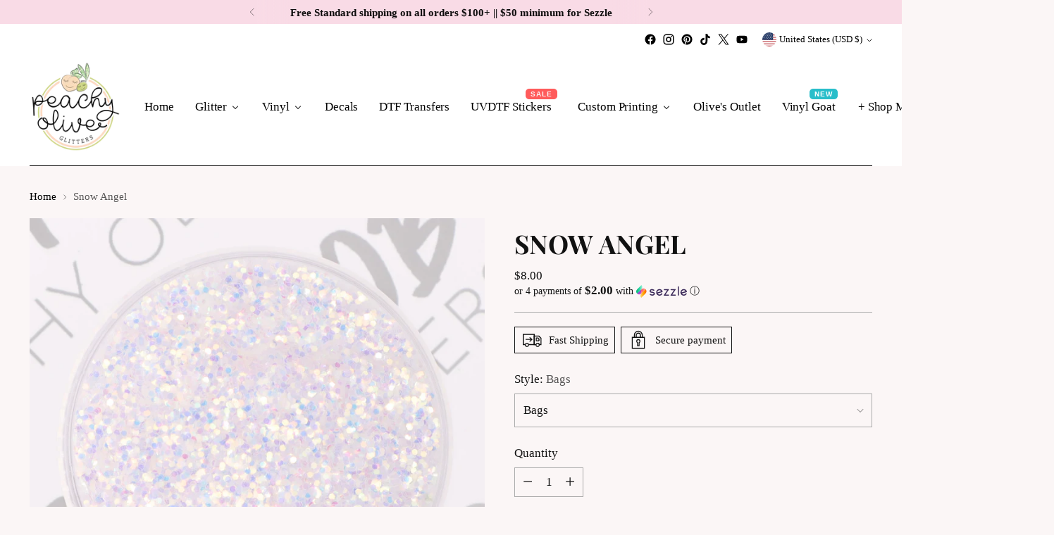

--- FILE ---
content_type: text/html; charset=UTF-8
request_url: https://zooomyapps.com/agree/ZooomyProAgreeTerms.php?jsonCode=jQuery32105013439299495566_1769491133961&shop=peachy-olive-glitters.myshopify.com&_=1769491133962
body_size: 114
content:
jQuery32105013439299495566_1769491133961({"custom_css":"","user_added_css":"","shop":"peachy-olive-glitters.myshopify.com","enable_check":"enable","checkbox_text":"Orders cannot be altered after processing. I have confirmed my cart is accurate.","checkbox_font_color":"#333333","checkbox_size":"17px","checkbox_link":"https:\/\/peachyoliveglitters.com\/policies\/shipping-policy","checkbox_font_size":"14px","open_link":"_blank","choose_display":"with_external_text_link","click_here_text":"Click here","alert_text":"Please accept terms and conditions to continue","click_here_text_color":"#B01CEC","check_terms":"required"})

--- FILE ---
content_type: text/javascript; charset=utf-8
request_url: https://peachyoliveglitters.com/products/snow-angel.js
body_size: 931
content:
{"id":7026230067315,"title":"Snow Angel","handle":"snow-angel","description":"\u003cul\u003e\n\u003cli\u003e\u003cstrong\u003eSize: Medium - .025\u003c\/strong\u003e\u003c\/li\u003e\n\u003cli\u003e\u003cstrong\u003eMaterial: PET\u003c\/strong\u003e\u003c\/li\u003e\n\u003cli\u003e\u003cstrong\u003eCategory: Metallic\u003c\/strong\u003e\u003c\/li\u003e\n\u003cli\u003e\u003cstrong\u003eColor: White\u003c\/strong\u003e\u003c\/li\u003e\n\u003c\/ul\u003e\n\u003cp\u003e\u003cstrong\u003eReleased in November 2022 Peachy Palette \u003c\/strong\u003e\u003c\/p\u003e\n\u003cp\u003e  \u003c\/p\u003e\n\u003cdiv class=\"woocommerce-product-details__short-description\"\u003e\n\u003cp\u003e\u003cstrong\u003eGlitter is sold in 2oz increments.\u003c\/strong\u003e\u003c\/p\u003e\n\u003cp\u003e\u003cstrong\u003eGlitter is packaged in ziplock bags by weight.  \u003c\/strong\u003e\u003c\/p\u003e\n\u003cp\u003e \u003c\/p\u003e\n\u003c\/div\u003e\n\u003cdiv class=\"woocommerce-product-details__short-description\"\u003e\n\u003cp\u003e \u003c\/p\u003e\n\u003cp\u003e\u003cspan\u003e*Sellers Disclaimer*\u003c\/span\u003e\u003c\/p\u003e\n\u003cp\u003e\u003cspan\u003eAll photos are taken outside in indirect\/direct sunlight. We make every effort to present the true color of the product. However, color may vary depending on the material, camera used, and\/or the device used to view the product. \u003c\/span\u003e\u003c\/p\u003e\n\u003cp\u003e\u003cspan\u003eThe buyer assumes responsibility for the product once purchased. Due to the nature of the manufacturing process the seller cannot ensure zero cross-contamination. Products are manufacture in a factory with other product lines and there is occasional cross-contamination. The buyer is response to ensure that their product is free of any random particles prior to use. It is suggested that the buyer inspects the product upon transferring from the bag to permanent storage container. \u003c\/span\u003e\u003c\/p\u003e\n\u003c\/div\u003e","published_at":"2022-11-18T14:34:47-05:00","created_at":"2022-11-03T10:29:43-04:00","vendor":"Peachy Olive Glitters","type":"Glitter","tags":["AllGlitter","christmas","chunky","custom","Custom Mix","evergreen","festive babe","metallic","mini-chunky","newest","november","palette","peachy palette","Pink peppermint","white"],"price":800,"price_min":800,"price_max":900,"available":false,"price_varies":true,"compare_at_price":null,"compare_at_price_min":0,"compare_at_price_max":0,"compare_at_price_varies":false,"variants":[{"id":40972099649651,"title":"Bags","option1":"Bags","option2":null,"option3":null,"sku":"F004","requires_shipping":true,"taxable":true,"featured_image":null,"available":false,"name":"Snow Angel - Bags","public_title":"Bags","options":["Bags"],"price":800,"weight":71,"compare_at_price":null,"inventory_management":"shopify","barcode":"4510422882116","requires_selling_plan":false,"selling_plan_allocations":[]},{"id":40972099682419,"title":"Jars","option1":"Jars","option2":null,"option3":null,"sku":"F004-J","requires_shipping":true,"taxable":true,"featured_image":null,"available":false,"name":"Snow Angel - Jars","public_title":"Jars","options":["Jars"],"price":900,"weight":71,"compare_at_price":null,"inventory_management":"shopify","barcode":"","requires_selling_plan":false,"selling_plan_allocations":[]}],"images":["\/\/cdn.shopify.com\/s\/files\/1\/3004\/8648\/products\/snowangel.jpg?v=1668541460"],"featured_image":"\/\/cdn.shopify.com\/s\/files\/1\/3004\/8648\/products\/snowangel.jpg?v=1668541460","options":[{"name":"Style","position":1,"values":["Bags","Jars"]}],"url":"\/products\/snow-angel","media":[{"alt":null,"id":23513094848627,"position":1,"preview_image":{"aspect_ratio":1.0,"height":1800,"width":1800,"src":"https:\/\/cdn.shopify.com\/s\/files\/1\/3004\/8648\/products\/snowangel.jpg?v=1668541460"},"aspect_ratio":1.0,"height":1800,"media_type":"image","src":"https:\/\/cdn.shopify.com\/s\/files\/1\/3004\/8648\/products\/snowangel.jpg?v=1668541460","width":1800}],"requires_selling_plan":false,"selling_plan_groups":[]}